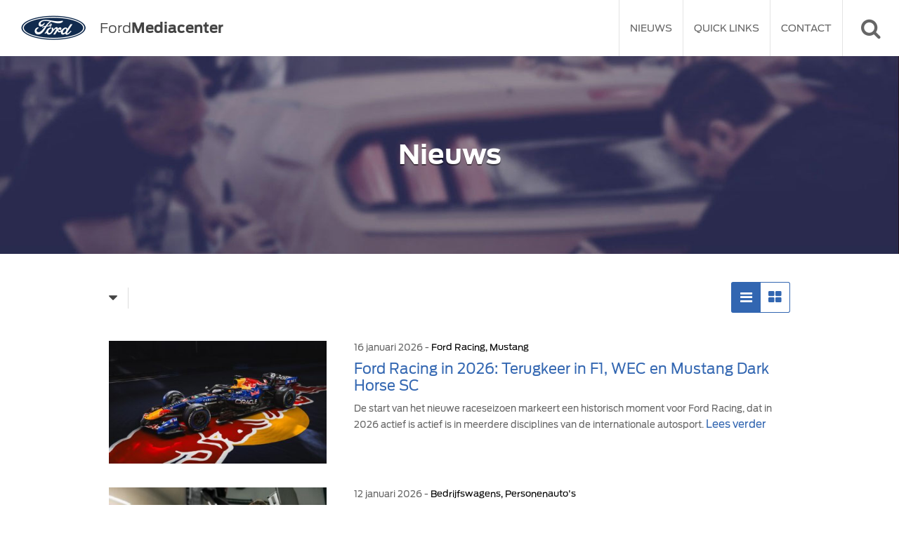

--- FILE ---
content_type: text/html; charset=UTF-8
request_url: https://fordmediacenter.nl/tag/autonomic/
body_size: 12034
content:
<!DOCTYPE HTML>
<html lang="nl">
<head>
	<link rel="shortcut icon" href="https://fordmediacenter.nl/wp-content/themes/fordmediacenter/src/img/favicon.ico">
  <meta http-equiv="Content-Type" content="text/html; charset=utf-8" />
  <meta name="robots" content="index,follow" />
  <meta name="viewport" content="width=device-width, initial-scale=1.0, user-scalable=no, maximum-scale=1.0" />
  <meta http-equiv="X-UA-Compatible" content="IE=100" />
  <meta property="fb:app_id" content="1678134345764564" />
  <title>Autonomic Archives | Ford Media Center</title>
  <link type="text/css" rel="stylesheet" href="https://fordmediacenter.nl/wp-content/themes/fordmediacenter/src/css/font-awesome.min.css" />
  <link type="text/css" rel="stylesheet" href="https://fordmediacenter.nl/wp-content/themes/fordmediacenter/src/css/jquery.fancybox.min.css" />
  <link type="text/css" rel="stylesheet" href="https://fordmediacenter.nl/wp-content/themes/fordmediacenter/src/css/style.css" />
  <!--[if IE]>
    <script src="http://html5shiv.googlecode.com/svn/trunk/html5.js"></script>
  <![endif]-->
  <!--[if lt IE 9]>
    <link rel="stylesheet" type="text/css" href="https://fordmediacenter.nl/wp-content/themes/fordmediacenter/src/css/ie8.css" />
  <![endif]-->
  <meta name='robots' content='index, follow, max-image-preview:large, max-snippet:-1, max-video-preview:-1' />
	
		<!-- Google Tag Manager -->
		<script>(function(w,d,s,l,i){w[l]=w[l]||[];w[l].push({'gtm.start':
		new Date().getTime(),event:'gtm.js'});var f=d.getElementsByTagName(s)[0],
		j=d.createElement(s),dl=l!='dataLayer'?'&l='+l:'';j.async=true;j.src=
		'https://www.googletagmanager.com/gtm.js?id='+i+dl;f.parentNode.insertBefore(j,f);
		})(window,document,'script','dataLayer','GTM-TZD7CML');</script>
		<!-- End Google Tag Manager -->
		
	
	<!-- This site is optimized with the Yoast SEO plugin v23.1 - https://yoast.com/wordpress/plugins/seo/ -->
	<link rel="canonical" href="https://fordmediacenter.nl/tag/autonomic/" />
	<meta property="og:locale" content="nl_NL" />
	<meta property="og:type" content="article" />
	<meta property="og:title" content="Autonomic Archives | Ford Media Center" />
	<meta property="og:url" content="https://fordmediacenter.nl/tag/autonomic/" />
	<meta property="og:site_name" content="Ford Media Center" />
	<meta name="twitter:card" content="summary_large_image" />
	<script type="application/ld+json" class="yoast-schema-graph">{"@context":"https://schema.org","@graph":[{"@type":"CollectionPage","@id":"https://fordmediacenter.nl/tag/autonomic/","url":"https://fordmediacenter.nl/tag/autonomic/","name":"Autonomic Archives | Ford Media Center","isPartOf":{"@id":"https://fordmediacenter.nl/#website"},"primaryImageOfPage":{"@id":"https://fordmediacenter.nl/tag/autonomic/#primaryimage"},"image":{"@id":"https://fordmediacenter.nl/tag/autonomic/#primaryimage"},"thumbnailUrl":"https://fordmediacenter.nl/wp-content/uploads/2019/07/header.jpg","breadcrumb":{"@id":"https://fordmediacenter.nl/tag/autonomic/#breadcrumb"},"inLanguage":"nl"},{"@type":"ImageObject","inLanguage":"nl","@id":"https://fordmediacenter.nl/tag/autonomic/#primaryimage","url":"https://fordmediacenter.nl/wp-content/uploads/2019/07/header.jpg","contentUrl":"https://fordmediacenter.nl/wp-content/uploads/2019/07/header.jpg","width":1600,"height":1066,"caption":"Ford - Agility Robotics shoot in Albany, Ore. on May 10, 2019. Photo © Tim LaBarge 2019"},{"@type":"BreadcrumbList","@id":"https://fordmediacenter.nl/tag/autonomic/#breadcrumb","itemListElement":[{"@type":"ListItem","position":1,"name":"Home","item":"https://fordmediacenter.nl/"},{"@type":"ListItem","position":2,"name":"Autonomic"}]},{"@type":"WebSite","@id":"https://fordmediacenter.nl/#website","url":"https://fordmediacenter.nl/","name":"Ford Media Center","description":"de nieuwssite van Ford Nederland","potentialAction":[{"@type":"SearchAction","target":{"@type":"EntryPoint","urlTemplate":"https://fordmediacenter.nl/?s={search_term_string}"},"query-input":"required name=search_term_string"}],"inLanguage":"nl"}]}</script>
	<!-- / Yoast SEO plugin. -->



<link rel="alternate" type="application/rss+xml" title="Ford Media Center &raquo; Autonomic Tagfeed" href="https://fordmediacenter.nl/tag/autonomic/feed/" />
<style id='wp-emoji-styles-inline-css' type='text/css'>

	img.wp-smiley, img.emoji {
		display: inline !important;
		border: none !important;
		box-shadow: none !important;
		height: 1em !important;
		width: 1em !important;
		margin: 0 0.07em !important;
		vertical-align: -0.1em !important;
		background: none !important;
		padding: 0 !important;
	}
</style>
<link rel='stylesheet' id='wp-block-library-css' href='https://fordmediacenter.nl/wp-includes/css/dist/block-library/style.min.css?ver=c4ec3be3fa8add74edbd21725f8cf9f5' type='text/css' media='all' />
<style id='classic-theme-styles-inline-css' type='text/css'>
/*! This file is auto-generated */
.wp-block-button__link{color:#fff;background-color:#32373c;border-radius:9999px;box-shadow:none;text-decoration:none;padding:calc(.667em + 2px) calc(1.333em + 2px);font-size:1.125em}.wp-block-file__button{background:#32373c;color:#fff;text-decoration:none}
</style>
<style id='global-styles-inline-css' type='text/css'>
:root{--wp--preset--aspect-ratio--square: 1;--wp--preset--aspect-ratio--4-3: 4/3;--wp--preset--aspect-ratio--3-4: 3/4;--wp--preset--aspect-ratio--3-2: 3/2;--wp--preset--aspect-ratio--2-3: 2/3;--wp--preset--aspect-ratio--16-9: 16/9;--wp--preset--aspect-ratio--9-16: 9/16;--wp--preset--color--black: #000000;--wp--preset--color--cyan-bluish-gray: #abb8c3;--wp--preset--color--white: #ffffff;--wp--preset--color--pale-pink: #f78da7;--wp--preset--color--vivid-red: #cf2e2e;--wp--preset--color--luminous-vivid-orange: #ff6900;--wp--preset--color--luminous-vivid-amber: #fcb900;--wp--preset--color--light-green-cyan: #7bdcb5;--wp--preset--color--vivid-green-cyan: #00d084;--wp--preset--color--pale-cyan-blue: #8ed1fc;--wp--preset--color--vivid-cyan-blue: #0693e3;--wp--preset--color--vivid-purple: #9b51e0;--wp--preset--gradient--vivid-cyan-blue-to-vivid-purple: linear-gradient(135deg,rgba(6,147,227,1) 0%,rgb(155,81,224) 100%);--wp--preset--gradient--light-green-cyan-to-vivid-green-cyan: linear-gradient(135deg,rgb(122,220,180) 0%,rgb(0,208,130) 100%);--wp--preset--gradient--luminous-vivid-amber-to-luminous-vivid-orange: linear-gradient(135deg,rgba(252,185,0,1) 0%,rgba(255,105,0,1) 100%);--wp--preset--gradient--luminous-vivid-orange-to-vivid-red: linear-gradient(135deg,rgba(255,105,0,1) 0%,rgb(207,46,46) 100%);--wp--preset--gradient--very-light-gray-to-cyan-bluish-gray: linear-gradient(135deg,rgb(238,238,238) 0%,rgb(169,184,195) 100%);--wp--preset--gradient--cool-to-warm-spectrum: linear-gradient(135deg,rgb(74,234,220) 0%,rgb(151,120,209) 20%,rgb(207,42,186) 40%,rgb(238,44,130) 60%,rgb(251,105,98) 80%,rgb(254,248,76) 100%);--wp--preset--gradient--blush-light-purple: linear-gradient(135deg,rgb(255,206,236) 0%,rgb(152,150,240) 100%);--wp--preset--gradient--blush-bordeaux: linear-gradient(135deg,rgb(254,205,165) 0%,rgb(254,45,45) 50%,rgb(107,0,62) 100%);--wp--preset--gradient--luminous-dusk: linear-gradient(135deg,rgb(255,203,112) 0%,rgb(199,81,192) 50%,rgb(65,88,208) 100%);--wp--preset--gradient--pale-ocean: linear-gradient(135deg,rgb(255,245,203) 0%,rgb(182,227,212) 50%,rgb(51,167,181) 100%);--wp--preset--gradient--electric-grass: linear-gradient(135deg,rgb(202,248,128) 0%,rgb(113,206,126) 100%);--wp--preset--gradient--midnight: linear-gradient(135deg,rgb(2,3,129) 0%,rgb(40,116,252) 100%);--wp--preset--font-size--small: 13px;--wp--preset--font-size--medium: 20px;--wp--preset--font-size--large: 36px;--wp--preset--font-size--x-large: 42px;--wp--preset--spacing--20: 0.44rem;--wp--preset--spacing--30: 0.67rem;--wp--preset--spacing--40: 1rem;--wp--preset--spacing--50: 1.5rem;--wp--preset--spacing--60: 2.25rem;--wp--preset--spacing--70: 3.38rem;--wp--preset--spacing--80: 5.06rem;--wp--preset--shadow--natural: 6px 6px 9px rgba(0, 0, 0, 0.2);--wp--preset--shadow--deep: 12px 12px 50px rgba(0, 0, 0, 0.4);--wp--preset--shadow--sharp: 6px 6px 0px rgba(0, 0, 0, 0.2);--wp--preset--shadow--outlined: 6px 6px 0px -3px rgba(255, 255, 255, 1), 6px 6px rgba(0, 0, 0, 1);--wp--preset--shadow--crisp: 6px 6px 0px rgba(0, 0, 0, 1);}:where(.is-layout-flex){gap: 0.5em;}:where(.is-layout-grid){gap: 0.5em;}body .is-layout-flex{display: flex;}.is-layout-flex{flex-wrap: wrap;align-items: center;}.is-layout-flex > :is(*, div){margin: 0;}body .is-layout-grid{display: grid;}.is-layout-grid > :is(*, div){margin: 0;}:where(.wp-block-columns.is-layout-flex){gap: 2em;}:where(.wp-block-columns.is-layout-grid){gap: 2em;}:where(.wp-block-post-template.is-layout-flex){gap: 1.25em;}:where(.wp-block-post-template.is-layout-grid){gap: 1.25em;}.has-black-color{color: var(--wp--preset--color--black) !important;}.has-cyan-bluish-gray-color{color: var(--wp--preset--color--cyan-bluish-gray) !important;}.has-white-color{color: var(--wp--preset--color--white) !important;}.has-pale-pink-color{color: var(--wp--preset--color--pale-pink) !important;}.has-vivid-red-color{color: var(--wp--preset--color--vivid-red) !important;}.has-luminous-vivid-orange-color{color: var(--wp--preset--color--luminous-vivid-orange) !important;}.has-luminous-vivid-amber-color{color: var(--wp--preset--color--luminous-vivid-amber) !important;}.has-light-green-cyan-color{color: var(--wp--preset--color--light-green-cyan) !important;}.has-vivid-green-cyan-color{color: var(--wp--preset--color--vivid-green-cyan) !important;}.has-pale-cyan-blue-color{color: var(--wp--preset--color--pale-cyan-blue) !important;}.has-vivid-cyan-blue-color{color: var(--wp--preset--color--vivid-cyan-blue) !important;}.has-vivid-purple-color{color: var(--wp--preset--color--vivid-purple) !important;}.has-black-background-color{background-color: var(--wp--preset--color--black) !important;}.has-cyan-bluish-gray-background-color{background-color: var(--wp--preset--color--cyan-bluish-gray) !important;}.has-white-background-color{background-color: var(--wp--preset--color--white) !important;}.has-pale-pink-background-color{background-color: var(--wp--preset--color--pale-pink) !important;}.has-vivid-red-background-color{background-color: var(--wp--preset--color--vivid-red) !important;}.has-luminous-vivid-orange-background-color{background-color: var(--wp--preset--color--luminous-vivid-orange) !important;}.has-luminous-vivid-amber-background-color{background-color: var(--wp--preset--color--luminous-vivid-amber) !important;}.has-light-green-cyan-background-color{background-color: var(--wp--preset--color--light-green-cyan) !important;}.has-vivid-green-cyan-background-color{background-color: var(--wp--preset--color--vivid-green-cyan) !important;}.has-pale-cyan-blue-background-color{background-color: var(--wp--preset--color--pale-cyan-blue) !important;}.has-vivid-cyan-blue-background-color{background-color: var(--wp--preset--color--vivid-cyan-blue) !important;}.has-vivid-purple-background-color{background-color: var(--wp--preset--color--vivid-purple) !important;}.has-black-border-color{border-color: var(--wp--preset--color--black) !important;}.has-cyan-bluish-gray-border-color{border-color: var(--wp--preset--color--cyan-bluish-gray) !important;}.has-white-border-color{border-color: var(--wp--preset--color--white) !important;}.has-pale-pink-border-color{border-color: var(--wp--preset--color--pale-pink) !important;}.has-vivid-red-border-color{border-color: var(--wp--preset--color--vivid-red) !important;}.has-luminous-vivid-orange-border-color{border-color: var(--wp--preset--color--luminous-vivid-orange) !important;}.has-luminous-vivid-amber-border-color{border-color: var(--wp--preset--color--luminous-vivid-amber) !important;}.has-light-green-cyan-border-color{border-color: var(--wp--preset--color--light-green-cyan) !important;}.has-vivid-green-cyan-border-color{border-color: var(--wp--preset--color--vivid-green-cyan) !important;}.has-pale-cyan-blue-border-color{border-color: var(--wp--preset--color--pale-cyan-blue) !important;}.has-vivid-cyan-blue-border-color{border-color: var(--wp--preset--color--vivid-cyan-blue) !important;}.has-vivid-purple-border-color{border-color: var(--wp--preset--color--vivid-purple) !important;}.has-vivid-cyan-blue-to-vivid-purple-gradient-background{background: var(--wp--preset--gradient--vivid-cyan-blue-to-vivid-purple) !important;}.has-light-green-cyan-to-vivid-green-cyan-gradient-background{background: var(--wp--preset--gradient--light-green-cyan-to-vivid-green-cyan) !important;}.has-luminous-vivid-amber-to-luminous-vivid-orange-gradient-background{background: var(--wp--preset--gradient--luminous-vivid-amber-to-luminous-vivid-orange) !important;}.has-luminous-vivid-orange-to-vivid-red-gradient-background{background: var(--wp--preset--gradient--luminous-vivid-orange-to-vivid-red) !important;}.has-very-light-gray-to-cyan-bluish-gray-gradient-background{background: var(--wp--preset--gradient--very-light-gray-to-cyan-bluish-gray) !important;}.has-cool-to-warm-spectrum-gradient-background{background: var(--wp--preset--gradient--cool-to-warm-spectrum) !important;}.has-blush-light-purple-gradient-background{background: var(--wp--preset--gradient--blush-light-purple) !important;}.has-blush-bordeaux-gradient-background{background: var(--wp--preset--gradient--blush-bordeaux) !important;}.has-luminous-dusk-gradient-background{background: var(--wp--preset--gradient--luminous-dusk) !important;}.has-pale-ocean-gradient-background{background: var(--wp--preset--gradient--pale-ocean) !important;}.has-electric-grass-gradient-background{background: var(--wp--preset--gradient--electric-grass) !important;}.has-midnight-gradient-background{background: var(--wp--preset--gradient--midnight) !important;}.has-small-font-size{font-size: var(--wp--preset--font-size--small) !important;}.has-medium-font-size{font-size: var(--wp--preset--font-size--medium) !important;}.has-large-font-size{font-size: var(--wp--preset--font-size--large) !important;}.has-x-large-font-size{font-size: var(--wp--preset--font-size--x-large) !important;}
:where(.wp-block-post-template.is-layout-flex){gap: 1.25em;}:where(.wp-block-post-template.is-layout-grid){gap: 1.25em;}
:where(.wp-block-columns.is-layout-flex){gap: 2em;}:where(.wp-block-columns.is-layout-grid){gap: 2em;}
:root :where(.wp-block-pullquote){font-size: 1.5em;line-height: 1.6;}
</style>
<link rel="https://api.w.org/" href="https://fordmediacenter.nl/wp-json/" /><link rel="alternate" title="JSON" type="application/json" href="https://fordmediacenter.nl/wp-json/wp/v2/tags/510" /><noscript><style id="rocket-lazyload-nojs-css">.rll-youtube-player, [data-lazy-src]{display:none !important;}</style></noscript></head>
<body class="archive tag tag-autonomic tag-510 &quot;&gt;
			&lt;!-- Google Tag Manager (noscript) --&gt;
			&lt;noscript&gt;&lt;iframe src=&quot;https://www.googletagmanager.com/ns.html?id=GTM-TZD7CML&quot;
			height=&quot;0&quot; width=&quot;0&quot; style=&quot;display:none;visibility:hidden&quot;&gt;&lt;/iframe&gt;&lt;/noscript&gt;
			&lt;!-- End Google Tag Manager (noscript) --&gt;
			&lt;br style=&quot;display:none">

<span id="navicon" onClick="mobnav()"><span></span></span>
<span id="searchicon" onClick="searchSlide()"><i class="fa fa-search"></i><i class="fa fa-times"></i></span>
<header>
	<a href="https://fordmediacenter.nl" id="logo">
  	<div class="left" id="logoimg">
  		<figure><img src="data:image/svg+xml,%3Csvg%20xmlns='http://www.w3.org/2000/svg'%20viewBox='0%200%200%200'%3E%3C/svg%3E" alt="Logo Ford" title="Ford, Go Further" data-lazy-src="https://fordmediacenter.nl/wp-content/themes/fordmediacenter/src/img/ford.png" /><noscript><img src="https://fordmediacenter.nl/wp-content/themes/fordmediacenter/src/img/ford.png" alt="Logo Ford" title="Ford, Go Further" /></noscript></figure>
    </div>
		<style>
			@media (min-width: 992px){
				#logoimg{
					margin-top: 10px;
				}
			}
		</style>
    <span class="right"><span class="brand">Ford</span>Mediacenter</span>
  </a>
	<nav>
  	<ul id="menu-hoofdmenu" class="menu"><li id="menu-item-31" class="menu-item menu-item-type-custom menu-item-object-custom menu-item-has-children menu-item-31"><a href="/">Nieuws</a>
<ul class="sub-menu">
	<li id="menu-item-44" class="menu-item menu-item-type-taxonomy menu-item-object-category menu-item-44"><a href="https://fordmediacenter.nl/personenautos/">Personenauto&#8217;s</a></li>
	<li id="menu-item-45" class="menu-item menu-item-type-taxonomy menu-item-object-category menu-item-45"><a href="https://fordmediacenter.nl/bedrijfswagens/">Bedrijfswagens</a></li>
	<li id="menu-item-46" class="menu-item menu-item-type-taxonomy menu-item-object-category menu-item-46"><a href="https://fordmediacenter.nl/corporate/">Corporate</a></li>
	<li id="menu-item-47" class="menu-item menu-item-type-taxonomy menu-item-object-category menu-item-47"><a href="https://fordmediacenter.nl/hybride-elektrisch/">Hybride &amp; elektrisch</a></li>
</ul>
</li>
<li id="menu-item-57" class="menu-item menu-item-type-post_type menu-item-object-page menu-item-has-children menu-item-57"><a href="https://fordmediacenter.nl/quick-links/">Quick Links</a>
<ul class="sub-menu">
	<li id="menu-item-40" class="menu-item menu-item-type-custom menu-item-object-custom menu-item-40"><a target="_blank" rel="noopener" href="http://ford.nl">Ford.nl</a></li>
	<li id="menu-item-41" class="menu-item menu-item-type-custom menu-item-object-custom menu-item-41"><a target="_blank" rel="noopener" href="http://corporate.ford.com/">Corporate</a></li>
	<li id="menu-item-42" class="menu-item menu-item-type-custom menu-item-object-custom menu-item-42"><a target="_blank" rel="noopener" href="http://media.ford.com">Media.ford.com</a></li>
</ul>
</li>
<li id="menu-item-32" class="menu-item menu-item-type-post_type menu-item-object-page menu-item-32"><a href="https://fordmediacenter.nl/contact/">Contact</a></li>
</ul>    <div class="clear"></div>
  </nav>
  <form role="search" method="get" action="https://fordmediacenter.nl/" id="search"><div><input type="text" name="s" placeholder="Zoeken" value="" /></div></form></header>


	<section class="headimg blue imgA">
    <div class="wrap">
      <h1>Nieuws</h1>
    </div>
  </section>
  
  <section class="smallpadding articles">
    <div class="wrap">
      <nav>
        <ul><li>
          <span onClick="dropdown()"><i class="fa fa-caret-down" aria-hidden="true"></i> </span>
          <ul id="menu-nieuwsmenu" class="menu"><li id="menu-item-67" class="menu-item menu-item-type-custom menu-item-object-custom menu-item-67"><a href="/">Alles</a></li>
<li id="menu-item-66" class="menu-item menu-item-type-taxonomy menu-item-object-category menu-item-66"><a href="https://fordmediacenter.nl/personenautos/">Personenauto&#8217;s</a></li>
<li id="menu-item-62" class="menu-item menu-item-type-taxonomy menu-item-object-category menu-item-62"><a href="https://fordmediacenter.nl/bedrijfswagens/">Bedrijfswagens</a></li>
<li id="menu-item-63" class="menu-item menu-item-type-taxonomy menu-item-object-category menu-item-63"><a href="https://fordmediacenter.nl/corporate/">Corporate</a></li>
<li id="menu-item-64" class="menu-item menu-item-type-taxonomy menu-item-object-category menu-item-64"><a href="https://fordmediacenter.nl/hybride-elektrisch/">Hybride &amp; elektrisch</a></li>
</ul>        </li></ul>
      </nav>
      
      <div id="gridicon" onClick="changeGrid()">
        <i class="fa fa-bars" aria-hidden="true"></i>
        <i class="fa fa-th-large" aria-hidden="true"></i>      
      </div>
      
      <div class="clear"></div>
      
      <div class="grid">

				          
                  
          <a href="https://fordmediacenter.nl/ford-racing-in-2026-terugkeer-in-f1-wec-en-mustang-dark-horse-sc/">
            <figure><img src="data:image/svg+xml,%3Csvg%20xmlns='http://www.w3.org/2000/svg'%20viewBox='0%200%200%200'%3E%3C/svg%3E" alt="" title="Oracle_Red_Bull_Racing_Livery_Formula_1_17" data-lazy-src="https://fordmediacenter.nl/wp-content/uploads/2026/01/Oracle_Red_Bull_Racing_Livery_Formula_1_17-400x225.jpg" /><noscript><img src="https://fordmediacenter.nl/wp-content/uploads/2026/01/Oracle_Red_Bull_Racing_Livery_Formula_1_17-400x225.jpg" alt="" title="Oracle_Red_Bull_Racing_Livery_Formula_1_17" /></noscript></figure>
            <figcaption>
              <span class="meta">16 januari 2026 - <span class="categories">Ford Racing, Mustang</span></span>
              <h2>Ford Racing in 2026: Terugkeer in F1, WEC en Mustang Dark Horse SC</h2>
              <p>De start van het nieuwe raceseizoen markeert een historisch moment voor Ford Racing, dat in 2026 actief is actief is in meerdere disciplines van de internationale autosport. <span class="link">Lees verder</span></p>
            </figcaption>
            <div class="clear"></div>
          </a>
        
                  
                  
          <a href="https://fordmediacenter.nl/ford-verlaagt-prijzen-van-onderdelen-voor-oudere-voertuigen-tot-25-procent/">
            <figure><img src="data:image/svg+xml,%3Csvg%20xmlns='http://www.w3.org/2000/svg'%20viewBox='0%200%200%200'%3E%3C/svg%3E" alt="" title="FCSD_Prijzen_" data-lazy-src="https://fordmediacenter.nl/wp-content/uploads/2026/01/FCSD_Prijzen_-400x225.jpg" /><noscript><img src="https://fordmediacenter.nl/wp-content/uploads/2026/01/FCSD_Prijzen_-400x225.jpg" alt="" title="FCSD_Prijzen_" /></noscript></figure>
            <figcaption>
              <span class="meta">12 januari 2026 - <span class="categories">Bedrijfswagens, Personenauto's</span></span>
              <h2>Ford verlaagt prijzen van onderdelen voor oudere voertuigen tot 25 procent</h2>
              <p>Ford Customer Service Division (FCSD) verlaagt per direct de consumentenprijzen van veel onderdelen voor oudere generaties voertuigen met maximaal 25 procent. Het gaat met name om onderdelen die vaak beschadigd raken bij aanrijdingen. Ford ondersteunt met dit nieuwe prijsinitiatief de eigenaren van miljoenen Ford-voertuigen die tot en met 2019 zijn geproduceerd. <span class="link">Lees verder</span></p>
            </figcaption>
            <div class="clear"></div>
          </a>
        
                  
                  
          <a href="https://fordmediacenter.nl/ford-kuga-phev-in-2025-wederom-de-bestverkochte-plug-in-hybride-van-nederland/">
            <figure><img src="data:image/svg+xml,%3Csvg%20xmlns='http://www.w3.org/2000/svg'%20viewBox='0%200%200%200'%3E%3C/svg%3E" alt="" title="Ford_Kuga_PHEV_Snowplaza" data-lazy-src="https://fordmediacenter.nl/wp-content/uploads/2026/01/Ford_Kuga_PHEV_Snowplaza-400x225.jpg" /><noscript><img src="https://fordmediacenter.nl/wp-content/uploads/2026/01/Ford_Kuga_PHEV_Snowplaza-400x225.jpg" alt="" title="Ford_Kuga_PHEV_Snowplaza" /></noscript></figure>
            <figcaption>
              <span class="meta">7 januari 2026 - <span class="categories">Kuga, Personenauto's, PHEV</span></span>
              <h2>Ford Kuga PHEV in 2025 wederom de bestverkochte plug-in hybride van Nederland</h2>
              <p>De Ford Kuga Plug-In Hybrid (PHEV) is in 2025 opnieuw de meest verkochte plug-in hybride van Nederland. <span class="link">Lees verder</span></p>
            </figcaption>
            <div class="clear"></div>
          </a>
        
                  
                  
          <a href="https://fordmediacenter.nl/ford-racing-gaat-de-strijd-aan-in-dakar-2026-topcoureurs-brede-deelname-en-sterke-start-in-proloog/">
            <figure><img src="data:image/svg+xml,%3Csvg%20xmlns='http://www.w3.org/2000/svg'%20viewBox='0%200%200%200'%3E%3C/svg%3E" alt="" title="2026 - Dakar Rally - Team Ford Racing (3)" data-lazy-src="https://fordmediacenter.nl/wp-content/uploads/2026/01/2026-Dakar-Rally-Team-Ford-Racing-3-400x225.jpg" /><noscript><img src="https://fordmediacenter.nl/wp-content/uploads/2026/01/2026-Dakar-Rally-Team-Ford-Racing-3-400x225.jpg" alt="" title="2026 - Dakar Rally - Team Ford Racing (3)" /></noscript></figure>
            <figcaption>
              <span class="meta">5 januari 2026 - <span class="categories">Ford Racing</span></span>
              <h2>Ford Racing gaat de strijd aan in Dakar 2026: topcoureurs, brede deelname en sterke start in proloog</h2>
              <p>Ford Racing maakt tijdens de Dakar Rally 2026 een goede start met een sterke line‑up van coureurs en auto’s. Aan de start van de Dakar Rally staan vier Ford Raptor T1+ fabrieksauto’s, bestuurd door een mix van ervaren Dakar‑veteranen en jong talent. Carlos Sainz Sr., viervoudig Dakar-winnaar, rijdt samen met navigator Lucas Cruz. Ook Nani Roma, die zowel op een motor (2004) als in een auto (2014) de Dakar won, maakt deel uit van het team met navigator Alex Haro. <span class="link">Lees verder</span></p>
            </figcaption>
            <div class="clear"></div>
          </a>
        
                  
                  
          <a href="https://fordmediacenter.nl/ford-pro-voor-het-eerst-bedrijfswagen-marktleider-in-nederland/">
            <figure><img src="data:image/svg+xml,%3Csvg%20xmlns='http://www.w3.org/2000/svg'%20viewBox='0%200%200%200'%3E%3C/svg%3E" alt="" title="E-TRANSIT 1" data-lazy-src="https://fordmediacenter.nl/wp-content/uploads/2026/01/E-TRANSIT-1-400x225.jpg" /><noscript><img src="https://fordmediacenter.nl/wp-content/uploads/2026/01/E-TRANSIT-1-400x225.jpg" alt="" title="E-TRANSIT 1" /></noscript></figure>
            <figcaption>
              <span class="meta">2 januari 2026 - <span class="categories">Bedrijfswagens, Ford Pro, Hybride &amp; elektrisch</span></span>
              <h2>Ford PRO voor het eerst bedrijfswagen marktleider in Nederland</h2>
              <p>Ford PRO Nederland kijkt terug op een succesvol 2025, waarin het merk voor het eerst in de geschiedenis marktleider op de Nederlandse bedrijfswagenmarkt is geworden. Met deze resultaten, een complete geëlektrificeerde line-up en uitgebreide dienstverlening voor ondernemers en wagenparkbeheerders, bewijst Ford PRO opnieuw een betrouwbare partner te zijn voor ondernemend Nederland. <span class="link">Lees verder</span></p>
            </figcaption>
            <div class="clear"></div>
          </a>
        
                  
                  
          <a href="https://fordmediacenter.nl/ford-presenteert-volgende-fase-van-europese-strategie-strategisch-partnerschap-productoffensief-en-oproep-voor-samenhangend-europees-beleid/">
            <figure><img src="data:image/svg+xml,%3Csvg%20xmlns='http://www.w3.org/2000/svg'%20viewBox='0%200%200%200'%3E%3C/svg%3E" alt="" title="Header_Ford_Volgende_Fase_Europese_Strategie_2" data-lazy-src="https://fordmediacenter.nl/wp-content/uploads/2025/12/Header_Ford_Volgende_Fase_Europese_Strategie_2-400x225.jpg" /><noscript><img src="https://fordmediacenter.nl/wp-content/uploads/2025/12/Header_Ford_Volgende_Fase_Europese_Strategie_2-400x225.jpg" alt="" title="Header_Ford_Volgende_Fase_Europese_Strategie_2" /></noscript></figure>
            <figcaption>
              <span class="meta">9 december 2025 - <span class="categories">Bedrijfswagens, Corporate, Ford Pro, Hybride &amp; elektrisch, Personenauto's</span></span>
              <h2>Ford presenteert volgende fase van Europese strategie: strategisch partnerschap, productoffensief en oproep voor samenhangend Europees beleid</h2>
              <p>Ford kondigt de volgende fase van de strategische transformatie in Europa aan, die zich richt op wendbaarheid, kostenefficiëntie en een versterkte merkbelofte. <span class="link">Lees verder</span></p>
            </figcaption>
            <div class="clear"></div>
          </a>
        
            
        <div class="clear"></div>
        
        <div id="ajax-load-more" class="ajax-load-more-wrap default"  data-alm-id="" data-canonical-url="https://fordmediacenter.nl/" data-slug="home" data-post-id="0"  data-localized="ajax_load_more_vars" data-alm-object="ajax_load_more"><div aria-live="polite" aria-atomic="true" class="alm-listing alm-ajax" data-container-type="div" data-loading-style="default" data-repeater="default" data-post-type="post" data-category-not-in="79" data-order="DESC" data-orderby="date" data-offset="6" data-posts-per-page="6" data-scroll="false" data-pause="true" data-button-label="Toon meer" data-button-loading-label="&nbsp;&nbsp;&nbsp;"></div><div class="alm-btn-wrap" data-rel="ajax-load-more"><button class="alm-load-more-btn more " type="button">Toon meer</button></div></div>            
        <div class="clear"></div>
      </div>
    </div>
  </section>


<section id="dark" class="padding">
	<div class="wrap">
		<div class="left">
    	<h5>Aanmelden</h5>
      <p>Persberichten in uw inbox ontvangen?<br />Meld u direct aan!</p>
      <a href="https://fordmediacenter.nl/aanmelden" class="btn">Aanmelden</a>
    </div>    
    <div class="right">
    	<figure><img src="data:image/svg+xml,%3Csvg%20xmlns='http://www.w3.org/2000/svg'%20viewBox='0%200%200%200'%3E%3C/svg%3E" alt="Sebastiaan van de Pol" title="PR Manager Ford Nederland B.V." data-lazy-src="https://fordmediacenter.nl/wp-content/themes/fordmediacenter/src/img/sebastiaan-vd-pol.jpg" /><noscript><img src="https://fordmediacenter.nl/wp-content/themes/fordmediacenter/src/img/sebastiaan-vd-pol.jpg" alt="Sebastiaan van de Pol" title="PR Manager Ford Nederland B.V." /></noscript></figure>
    	<h5>Press &amp; Public Affairs</h5>
      <p>Sebastiaan van de Pol<br />PR Manager Ford Nederland B.V.<br />
      Telefoon: +31(0)20-5044504<br />E-mail: <a href="mailto:prfordnl@ford.com">prfordnl@ford.com</a></p>
    </div>    
    <div class="clear"></div>
  </div>
</section>

<section id="widgets" class="padding">
    <div class="wrap">
        <div class="widget">
            <h6><i class="fa fa-youtube" aria-hidden="true"></i> Youtube</h6>
            <div class="youtube"></div>
            <div class="clear"></div>
            <a href="https://www.youtube.com/user/Fordnederland" target="_blank" class="medium">Ford op Youtube <i
                        class="fa fa-chevron-right" aria-hidden="true"></i></a>
        </div>
        <div class="widget">
			            <div id="fb-root"></div>
            <script>(function (d, s, id) {
                    var js, fjs = d.getElementsByTagName(s)[0];
                    if (d.getElementById(id)) return;
                    js = d.createElement(s);
                    js.id = id;
                    js.src = "//connect.facebook.net/nl_NL/sdk.js#xfbml=1&version=v2.6&appId=1678134345764564";
                    fjs.parentNode.insertBefore(js, fjs);
                }(document, 'script', 'facebook-jssdk'));</script>
            <div class="fb-page" data-href="https://www.facebook.com/fordnederland"
                 data-tabs="timeline" data-height="470" data-small-header="true" data-adapt-container-width="true"
                 data-hide-cover="false" data-show-facepile="true"></div>
        </div>
    </div>
</section>

<footer>
	<div class="wrap">
    <div class="left">Copyright &copy; Ford Motor Company.</div>
    <div class="right">
      <span>Volg Ford via:</span>
      <a href="http://www.youtube.com/user/Fordnederland" target="_blank" class="yt">
          <svg xmlns="http://www.w3.org/2000/svg" height="1em" viewBox="0 0 576 512"><!--! Font Awesome Free 6.4.2 by @fontawesome - https://fontawesome.com License - https://fontawesome.com/license (Commercial License) Copyright 2023 Fonticons, Inc. --><path d="M549.655 124.083c-6.281-23.65-24.787-42.276-48.284-48.597C458.781 64 288 64 288 64S117.22 64 74.629 75.486c-23.497 6.322-42.003 24.947-48.284 48.597-11.412 42.867-11.412 132.305-11.412 132.305s0 89.438 11.412 132.305c6.281 23.65 24.787 41.5 48.284 47.821C117.22 448 288 448 288 448s170.78 0 213.371-11.486c23.497-6.321 42.003-24.171 48.284-47.821 11.412-42.867 11.412-132.305 11.412-132.305s0-89.438-11.412-132.305zm-317.51 213.508V175.185l142.739 81.205-142.739 81.201z" fill="#fff"/></svg>
      </a>
      <a href="https://www.linkedin.com/showcase/ford-nederland/" target="_blank" class="li">
          <svg xmlns="http://www.w3.org/2000/svg" height="1em" viewBox="0 0 448 512"><!--! Font Awesome Free 6.4.2 by @fontawesome - https://fontawesome.com License - https://fontawesome.com/license (Commercial License) Copyright 2023 Fonticons, Inc. --><path d="M100.28 448H7.4V148.9h92.88zM53.79 108.1C24.09 108.1 0 83.5 0 53.8a53.79 53.79 0 0 1 107.58 0c0 29.7-24.1 54.3-53.79 54.3zM447.9 448h-92.68V302.4c0-34.7-.7-79.2-48.29-79.2-48.29 0-55.69 37.7-55.69 76.7V448h-92.78V148.9h89.08v40.8h1.3c12.4-23.5 42.69-48.3 87.88-48.3 94 0 111.28 61.9 111.28 142.3V448z" fill="#fff"/></svg>
      </a>
      <a href="https://www.instagram.com/fordnederland/" target="_blank" class="ig">
          <svg xmlns="http://www.w3.org/2000/svg" height="1em" viewBox="0 0 448 512"><!--! Font Awesome Free 6.4.2 by @fontawesome - https://fontawesome.com License - https://fontawesome.com/license (Commercial License) Copyright 2023 Fonticons, Inc. --><path d="M224.1 141c-63.6 0-114.9 51.3-114.9 114.9s51.3 114.9 114.9 114.9S339 319.5 339 255.9 287.7 141 224.1 141zm0 189.6c-41.1 0-74.7-33.5-74.7-74.7s33.5-74.7 74.7-74.7 74.7 33.5 74.7 74.7-33.6 74.7-74.7 74.7zm146.4-194.3c0 14.9-12 26.8-26.8 26.8-14.9 0-26.8-12-26.8-26.8s12-26.8 26.8-26.8 26.8 12 26.8 26.8zm76.1 27.2c-1.7-35.9-9.9-67.7-36.2-93.9-26.2-26.2-58-34.4-93.9-36.2-37-2.1-147.9-2.1-184.9 0-35.8 1.7-67.6 9.9-93.9 36.1s-34.4 58-36.2 93.9c-2.1 37-2.1 147.9 0 184.9 1.7 35.9 9.9 67.7 36.2 93.9s58 34.4 93.9 36.2c37 2.1 147.9 2.1 184.9 0 35.9-1.7 67.7-9.9 93.9-36.2 26.2-26.2 34.4-58 36.2-93.9 2.1-37 2.1-147.8 0-184.8zM398.8 388c-7.8 19.6-22.9 34.7-42.6 42.6-29.5 11.7-99.5 9-132.1 9s-102.7 2.6-132.1-9c-19.6-7.8-34.7-22.9-42.6-42.6-11.7-29.5-9-99.5-9-132.1s-2.6-102.7 9-132.1c7.8-19.6 22.9-34.7 42.6-42.6 29.5-11.7 99.5-9 132.1-9s102.7-2.6 132.1 9c19.6 7.8 34.7 22.9 42.6 42.6 11.7 29.5 9 99.5 9 132.1s2.7 102.7-9 132.1z" fill="#fff"/></svg>
      </a>
      <a href="https://twitter.com/FordNL" target="_blank" class="tw">
          <svg xmlns="http://www.w3.org/2000/svg" height="1em" viewBox="0 0 512 512"><!--! Font Awesome Free 6.4.2 by @fontawesome - https://fontawesome.com License - https://fontawesome.com/license (Commercial License) Copyright 2023 Fonticons, Inc. --><path d="M389.2 48h70.6L305.6 224.2 487 464H345L233.7 318.6 106.5 464H35.8L200.7 275.5 26.8 48H172.4L272.9 180.9 389.2 48zM364.4 421.8h39.1L151.1 88h-42L364.4 421.8z" fill="#fff"/></svg>
      <a href="https://www.facebook.com/fordnederland" target="_blank" class="fb">
          <svg xmlns="http://www.w3.org/2000/svg" height="1em" viewBox="0 0 320 512"><!--! Font Awesome Free 6.4.2 by @fontawesome - https://fontawesome.com License - https://fontawesome.com/license (Commercial License) Copyright 2023 Fonticons, Inc. --><path d="M279.14 288l14.22-92.66h-88.91v-60.13c0-25.35 12.42-50.06 52.24-50.06h40.42V6.26S260.43 0 225.36 0c-73.22 0-121.08 44.38-121.08 124.72v70.62H22.89V288h81.39v224h100.17V288z" fill="#fff"/></svg>
      </a>
    </div>
    <div class="clear"></div>
  </div>
</footer>

<script type="text/javascript" src="https://fordmediacenter.nl/wp-content/themes/fordmediacenter/src/js/jquery-1.11.2.min.js"></script>
<script type="text/javascript" src="https://fordmediacenter.nl/wp-content/themes/fordmediacenter/src/js/placeholder.min.js"></script>
<script type="text/javascript" src="https://fordmediacenter.nl/wp-content/themes/fordmediacenter/src/js/jquery.fancybox.min.js"></script>
<script type="text/javascript" src="https://fordmediacenter.nl/wp-content/themes/fordmediacenter/src/js/fancybox.min.js"></script>
<script type="text/javascript" src="https://fordmediacenter.nl/wp-content/themes/fordmediacenter/src/js/js.cookie.js"></script>
<script type="text/javascript" src="https://fordmediacenter.nl/wp-content/themes/fordmediacenter/src/js/effects.min.js"></script>

<script type="text/javascript" id="ajax_load_more_vars">var ajax_load_more_vars = {"id":"ajax-load-more","script":"ajax_load_more_vars"}</script><script type="text/javascript" id="rocket-browser-checker-js-after">
/* <![CDATA[ */
"use strict";var _createClass=function(){function defineProperties(target,props){for(var i=0;i<props.length;i++){var descriptor=props[i];descriptor.enumerable=descriptor.enumerable||!1,descriptor.configurable=!0,"value"in descriptor&&(descriptor.writable=!0),Object.defineProperty(target,descriptor.key,descriptor)}}return function(Constructor,protoProps,staticProps){return protoProps&&defineProperties(Constructor.prototype,protoProps),staticProps&&defineProperties(Constructor,staticProps),Constructor}}();function _classCallCheck(instance,Constructor){if(!(instance instanceof Constructor))throw new TypeError("Cannot call a class as a function")}var RocketBrowserCompatibilityChecker=function(){function RocketBrowserCompatibilityChecker(options){_classCallCheck(this,RocketBrowserCompatibilityChecker),this.passiveSupported=!1,this._checkPassiveOption(this),this.options=!!this.passiveSupported&&options}return _createClass(RocketBrowserCompatibilityChecker,[{key:"_checkPassiveOption",value:function(self){try{var options={get passive(){return!(self.passiveSupported=!0)}};window.addEventListener("test",null,options),window.removeEventListener("test",null,options)}catch(err){self.passiveSupported=!1}}},{key:"initRequestIdleCallback",value:function(){!1 in window&&(window.requestIdleCallback=function(cb){var start=Date.now();return setTimeout(function(){cb({didTimeout:!1,timeRemaining:function(){return Math.max(0,50-(Date.now()-start))}})},1)}),!1 in window&&(window.cancelIdleCallback=function(id){return clearTimeout(id)})}},{key:"isDataSaverModeOn",value:function(){return"connection"in navigator&&!0===navigator.connection.saveData}},{key:"supportsLinkPrefetch",value:function(){var elem=document.createElement("link");return elem.relList&&elem.relList.supports&&elem.relList.supports("prefetch")&&window.IntersectionObserver&&"isIntersecting"in IntersectionObserverEntry.prototype}},{key:"isSlowConnection",value:function(){return"connection"in navigator&&"effectiveType"in navigator.connection&&("2g"===navigator.connection.effectiveType||"slow-2g"===navigator.connection.effectiveType)}}]),RocketBrowserCompatibilityChecker}();
/* ]]> */
</script>
<script type="text/javascript" id="rocket-preload-links-js-extra">
/* <![CDATA[ */
var RocketPreloadLinksConfig = {"excludeUris":"\/mailtemplate\/|\/(?:.+\/)?feed(?:\/(?:.+\/?)?)?$|\/(?:.+\/)?embed\/|\/(index.php\/)?(.*)wp-json(\/.*|$)|\/refer\/|\/go\/|\/recommend\/|\/recommends\/","usesTrailingSlash":"1","imageExt":"jpg|jpeg|gif|png|tiff|bmp|webp|avif|pdf|doc|docx|xls|xlsx|php","fileExt":"jpg|jpeg|gif|png|tiff|bmp|webp|avif|pdf|doc|docx|xls|xlsx|php|html|htm","siteUrl":"https:\/\/fordmediacenter.nl","onHoverDelay":"100","rateThrottle":"3"};
/* ]]> */
</script>
<script type="text/javascript" id="rocket-preload-links-js-after">
/* <![CDATA[ */
(function() {
"use strict";var r="function"==typeof Symbol&&"symbol"==typeof Symbol.iterator?function(e){return typeof e}:function(e){return e&&"function"==typeof Symbol&&e.constructor===Symbol&&e!==Symbol.prototype?"symbol":typeof e},e=function(){function i(e,t){for(var n=0;n<t.length;n++){var i=t[n];i.enumerable=i.enumerable||!1,i.configurable=!0,"value"in i&&(i.writable=!0),Object.defineProperty(e,i.key,i)}}return function(e,t,n){return t&&i(e.prototype,t),n&&i(e,n),e}}();function i(e,t){if(!(e instanceof t))throw new TypeError("Cannot call a class as a function")}var t=function(){function n(e,t){i(this,n),this.browser=e,this.config=t,this.options=this.browser.options,this.prefetched=new Set,this.eventTime=null,this.threshold=1111,this.numOnHover=0}return e(n,[{key:"init",value:function(){!this.browser.supportsLinkPrefetch()||this.browser.isDataSaverModeOn()||this.browser.isSlowConnection()||(this.regex={excludeUris:RegExp(this.config.excludeUris,"i"),images:RegExp(".("+this.config.imageExt+")$","i"),fileExt:RegExp(".("+this.config.fileExt+")$","i")},this._initListeners(this))}},{key:"_initListeners",value:function(e){-1<this.config.onHoverDelay&&document.addEventListener("mouseover",e.listener.bind(e),e.listenerOptions),document.addEventListener("mousedown",e.listener.bind(e),e.listenerOptions),document.addEventListener("touchstart",e.listener.bind(e),e.listenerOptions)}},{key:"listener",value:function(e){var t=e.target.closest("a"),n=this._prepareUrl(t);if(null!==n)switch(e.type){case"mousedown":case"touchstart":this._addPrefetchLink(n);break;case"mouseover":this._earlyPrefetch(t,n,"mouseout")}}},{key:"_earlyPrefetch",value:function(t,e,n){var i=this,r=setTimeout(function(){if(r=null,0===i.numOnHover)setTimeout(function(){return i.numOnHover=0},1e3);else if(i.numOnHover>i.config.rateThrottle)return;i.numOnHover++,i._addPrefetchLink(e)},this.config.onHoverDelay);t.addEventListener(n,function e(){t.removeEventListener(n,e,{passive:!0}),null!==r&&(clearTimeout(r),r=null)},{passive:!0})}},{key:"_addPrefetchLink",value:function(i){return this.prefetched.add(i.href),new Promise(function(e,t){var n=document.createElement("link");n.rel="prefetch",n.href=i.href,n.onload=e,n.onerror=t,document.head.appendChild(n)}).catch(function(){})}},{key:"_prepareUrl",value:function(e){if(null===e||"object"!==(void 0===e?"undefined":r(e))||!1 in e||-1===["http:","https:"].indexOf(e.protocol))return null;var t=e.href.substring(0,this.config.siteUrl.length),n=this._getPathname(e.href,t),i={original:e.href,protocol:e.protocol,origin:t,pathname:n,href:t+n};return this._isLinkOk(i)?i:null}},{key:"_getPathname",value:function(e,t){var n=t?e.substring(this.config.siteUrl.length):e;return n.startsWith("/")||(n="/"+n),this._shouldAddTrailingSlash(n)?n+"/":n}},{key:"_shouldAddTrailingSlash",value:function(e){return this.config.usesTrailingSlash&&!e.endsWith("/")&&!this.regex.fileExt.test(e)}},{key:"_isLinkOk",value:function(e){return null!==e&&"object"===(void 0===e?"undefined":r(e))&&(!this.prefetched.has(e.href)&&e.origin===this.config.siteUrl&&-1===e.href.indexOf("?")&&-1===e.href.indexOf("#")&&!this.regex.excludeUris.test(e.href)&&!this.regex.images.test(e.href))}}],[{key:"run",value:function(){"undefined"!=typeof RocketPreloadLinksConfig&&new n(new RocketBrowserCompatibilityChecker({capture:!0,passive:!0}),RocketPreloadLinksConfig).init()}}]),n}();t.run();
}());
/* ]]> */
</script>
<script type="text/javascript" id="ajax-load-more-js-extra">
/* <![CDATA[ */
var alm_localize = {"pluginurl":"https:\/\/fordmediacenter.nl\/wp-content\/plugins\/ajax-load-more","version":"7.1.2","adminurl":"https:\/\/fordmediacenter.nl\/wp-admin\/","ajaxurl":"https:\/\/fordmediacenter.nl\/wp-admin\/admin-ajax.php","alm_nonce":"86ccd7936c","rest_api_url":"","rest_api":"https:\/\/fordmediacenter.nl\/wp-json\/","rest_nonce":"8b98907408","trailing_slash":"true","is_front_page":"false","retain_querystring":"1","speed":"250","results_text":"Viewing {post_count} of {total_posts} results.","no_results_text":"No results found.","alm_debug":"","a11y_focus":"1","site_title":"Ford Media Center","site_tagline":"de nieuwssite van Ford Nederland","button_label":"Load More"};
/* ]]> */
</script>
<script type="text/javascript" src="https://fordmediacenter.nl/wp-content/plugins/ajax-load-more/build/frontend/ajax-load-more.min.js?ver=7.1.2" id="ajax-load-more-js"></script>
<script>window.lazyLoadOptions=[{elements_selector:"img[data-lazy-src],.rocket-lazyload",data_src:"lazy-src",data_srcset:"lazy-srcset",data_sizes:"lazy-sizes",class_loading:"lazyloading",class_loaded:"lazyloaded",threshold:300,callback_loaded:function(element){if(element.tagName==="IFRAME"&&element.dataset.rocketLazyload=="fitvidscompatible"){if(element.classList.contains("lazyloaded")){if(typeof window.jQuery!="undefined"){if(jQuery.fn.fitVids){jQuery(element).parent().fitVids()}}}}}},{elements_selector:".rocket-lazyload",data_src:"lazy-src",data_srcset:"lazy-srcset",data_sizes:"lazy-sizes",class_loading:"lazyloading",class_loaded:"lazyloaded",threshold:300,}];window.addEventListener('LazyLoad::Initialized',function(e){var lazyLoadInstance=e.detail.instance;if(window.MutationObserver){var observer=new MutationObserver(function(mutations){var image_count=0;var iframe_count=0;var rocketlazy_count=0;mutations.forEach(function(mutation){for(var i=0;i<mutation.addedNodes.length;i++){if(typeof mutation.addedNodes[i].getElementsByTagName!=='function'){continue}
if(typeof mutation.addedNodes[i].getElementsByClassName!=='function'){continue}
images=mutation.addedNodes[i].getElementsByTagName('img');is_image=mutation.addedNodes[i].tagName=="IMG";iframes=mutation.addedNodes[i].getElementsByTagName('iframe');is_iframe=mutation.addedNodes[i].tagName=="IFRAME";rocket_lazy=mutation.addedNodes[i].getElementsByClassName('rocket-lazyload');image_count+=images.length;iframe_count+=iframes.length;rocketlazy_count+=rocket_lazy.length;if(is_image){image_count+=1}
if(is_iframe){iframe_count+=1}}});if(image_count>0||iframe_count>0||rocketlazy_count>0){lazyLoadInstance.update()}});var b=document.getElementsByTagName("body")[0];var config={childList:!0,subtree:!0};observer.observe(b,config)}},!1)</script><script data-no-minify="1" async src="https://fordmediacenter.nl/wp-content/plugins/wp-rocket/assets/js/lazyload/17.8.3/lazyload.min.js"></script>
<script>var rocket_lcp_data = {"ajax_url":"https:\/\/fordmediacenter.nl\/wp-admin\/admin-ajax.php","nonce":"e6de888358","url":"https:\/\/fordmediacenter.nl\/tag\/autonomic","is_mobile":false,"elements":"img, video, picture, p, main, div, li, svg, section, header","width_threshold":1600,"height_threshold":700,"delay":500,"debug":null}</script><script data-name="wpr-lcp-beacon" src='https://fordmediacenter.nl/wp-content/plugins/wp-rocket/assets/js/lcp-beacon.min.js' async></script></body>
</html>
<!-- This website is like a Rocket, isn't it? Performance optimized by WP Rocket. Learn more: https://wp-rocket.me - Debug: cached@1768616248 -->